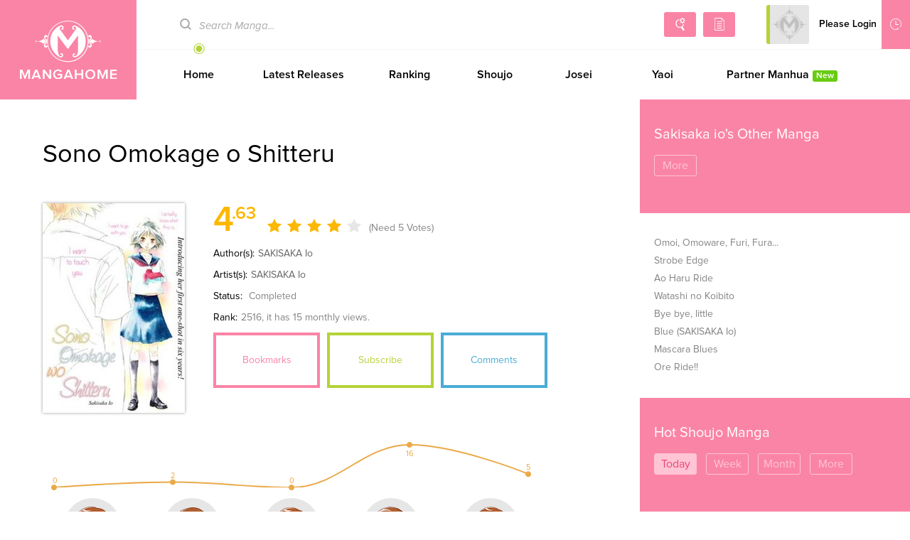

--- FILE ---
content_type: text/html; charset=utf-8
request_url: http://www.mangahome.com/manga/sono_omokage_o_shitteru
body_size: 6810
content:
<!DOCTYPE html><html><head>    <meta http-equiv="Content-Type" content="text/html; charset=utf-8" />    <title>Sono Omokage o ShitteruManga - Read Sono Omokage o Shitteru Manga Online For Free!</title>    <meta name="keywords" content="Sono Omokage o Shitteru，Sono Omokage o Shitteru manga, Sono Omokage o Shitteru manga online, read Sono Omokage o Shitteru manga, Sono Omokage o Shitteru manga chapters">    <meta name="description" content="She didn’t want to fall in love but then, she met a boy she became interested in...">    <meta name="og:title" content="Manga Home - Read Shoujo manga online for free!" />    <meta name="og:site_name" content="http://www.mangahome.com" />    <meta name="og:type" content="website" />    <meta name="og:url" content="http://www.mangahome.com" />    <meta name="og:image" content="http://www.mangahome.com/media/images/fbshare.jpg" />    <meta name="og:description" content="Read your favorite shoujo manga online for free, at best online manga reading site for girls!" />    <meta property="fb:app_id" content="1482874515344789" />    <meta name="fb:admins" content="100008320095886" />    <meta content='width=device-width, user-scalable=no, maximum-scale=1.0, initial-scale=1.0' name='viewport'>    <meta name="csrf-param" content="_csrf">    <meta name="csrf-token" content="cC40YmhPei02YAwzWwYVWENDADVdBSxEPWkHFz9.QkMcZX80PiowWA==">    <meta name="apple-mobile-web-app-title" content="mangahome.com">    <meta name="apple-mobile-web-app-status-bar-style" content="black" />    <meta name="format-detection" content="telephone=no, email=no" />    <link rel="stylesheet" type="text/css" href="//static.mangahome.com/v20251022/mangahome/css/all.css">    <link type="image/x-icon" href="//static.mangahome.com/v20251022/mangahome/images/favicon.ico" rel="Shortcut Icon">    <link rel="apple-touch-icon-precomposed" href="//static.mangahome.com/v20251022/mangahome/images/touch-icon-iphone.jpg">    <link rel="apple-touch-icon-precomposed" sizes="72x72" href="//static.mangahome.com/v20251022/mangahome/images/touch-icon-ipad.jpg">    <link rel="apple-touch-icon-precomposed" sizes="114x114" href="//static.mangahome.com/v20251022/mangahome/images/touch-icon-iphone4.jpg">    <link rel="apple-touch-icon-precomposed" sizes="144x144" href="//static.mangahome.com/v20251022/mangahome/images/touch-icon-ipad2.jpg">    <link rel="manga" href="//static.mangahome.com/v20251022/mangahome/images/icon.jpg"></head><body>    <div class="menusub-content">        <div class="menusub-search">            <form action="/search">                <input type="text" name="name" placeholder="Search Manga..." class="search-text"><input type="submit" value="&#xe600" class="search-icon iconfont">            </form>        </div>        <div class="menusub-user">            <ul class="menu-user">                <li><a href="/"><i class="home-icon iconfont"></i>Home</a></li>                <li><a href="/directory"><i class="directory-icon iconfont"></i>Manga Directory</a></li>                <li><a href="/advsearch"><i class="searchadvanced-icon iconfont"></i>Advanced Search</a></li>                <li id="mbHistoryList">                    <a href="javascript:void(0);"><i class="history-icon iconfont"></i>Reading History</a>                </li>            </ul>        </div>    </div>    <div class="site-content"><!-- header begin  --><header class="header clearfix">    <a class="logo" href="/">MangaHome</a>    <div class="header-content">        <div class="header-top clearfix">            <div class="header-topsearch">                <form action="/search">                    <i class="search-icon iconfont"></i><input type="text" placeholder="Search Manga..." name="name" class="ui-autocomplete-input" id="query" value="" />                </form>            </div>            <div class="header-topuser">                <a href="/advsearch" class="searchadvanced-icon iconfont" title="Advanced Search"></a>                <a href="/directory" class="mangalist-icon iconfont" title="Manga Directory"></a>                <div class="header-topusermain">                    <div class="header-topuserinfo">                        <a href="javascript:;" class="topuserinfo-avatar">                            <img src="//static.mangahome.com/v20251022/mangahome/images/avatar.jpg" onerror="this.src = '//static.mangahome.com/v20251022/mangahome/images/avatar.jpg'" class="avatar_user" />                            <span>Please Login</span>                        </a>                        <ul>                            <li><a href="/login"><i class="myzone-icon iconfont"></i>Login</a></li>                            <li><a href="/register"><i class="signout-icon iconfont"></i>Sign Up</a></li>                        </ul>                    </div>                    <div class="header-historylist">                        <a href="javascript:;" class="tophistory-btn"><i class="history-icon iconfont"></i>Reading History</a>                        <ul id="historyList">                            <li><a>No history yet</a></li>                        </ul>                    </div>                </div>            </div>        </div>        <ul class="header-menu">            <li   ><a href="/">Home</a></li>            <li   ><a href="/latest/shoujo">Latest Releases</a></li>            <li   ><a href="/rank">Ranking</a></li>            <li   ><a href="/shoujo">Shoujo</a></li>            <li   ><a href="/josei">Josei</a></li>            <li  ><a href="/yaoi">Yaoi</a></li>            <li  ><a href="/author/Saiko+Plus">Partner Manhua<em class="sup-textnew" style="margin-left:5px">New</em></a></li>        </ul>    </div></header><header class="mobile-header">    <div class="mobile-headertop clearfix">        <span class="menusub-icon iconfont"></span>        <a class="logo" href="/"></a>        <div class="header-topusermain">            <div class="header-topuserinfo">                <a href="javascript:;" class="topuserinfo-avatar">                    <img src="//static.mangahome.com/v20251022/mangahome/images/avatar.jpg" onerror="this.src = '//static.mangahome.com/v20251022/mangahome/images/avatar.jpg'" class="avatar_user" />                    <span>Please Login</span>                </a>                <ul>                    <li><a href="/login"><i class="myzone-icon iconfont"></i>Login</a></li>                    <li><a href="/register"><i class="signout-icon iconfont"></i>Sign Up</a></li>                </ul>            </div>        </div>    </div>    <ul class="mobile-headernav clearfix">        <li><a href="/latest/shoujo">Latest Releases</a></li>        <li><a href="/rank">Ranking</a></li>        <li><a href="/shoujo">Shoujo</a></li>        <li><a href="/yaoi">Yaoi</a></li>    </ul></header><!-- header end  -->        <section class="main clearfix">            <div class="widscreen floathere">                <div class="aside-left">                    <div class="main-content">                        <div class="manga-detail">                            <h1>Sono Omokage o Shitteru</h1>                            <div class="manga-detailtop">                                <div class="clearfix">                                    <img src="http://fmcdn.mangahere.com/store/manga/13234/ocover.jpg?token=b93fc428c5757abcd9d5fbcae33c23944d6bceae&ttl=1769050800&v=1379829715" title="Sono Omokage o Shitteru" onerror="this.src = '//static.mangahome.com/v20251022/mangahome/images/manga_cover.jpg'" class="detail-cover" />                                    <div class="detail-info">                                        <p>                                            <span class="star-score" id="rate">                                                <i class="score-number">4<em>.63</em></i>                                                <i class="iconfont star-icon"></i>                                                <i class="iconfont star-icon"></i>                                                <i class="iconfont star-icon"></i>                                                <i class="iconfont star-icon"></i>                                                <i class="iconfont starempty star-icon"></i>                                            </span>                                            <span class="count-number mobile-none">(Need 5 Votes)</span>                                        </p>                                        <p>                                            <span>Author(s):</span><span class="mobile-none"><a href="/author/SAKISAKA+Io" style="color:#666;" title="SAKISAKA Io">SAKISAKA Io</a></span>                                        </p>                                        <p>                                            <span>Artist(s):</span><span class="mobile-none"><a href="/artist/SAKISAKA+Io" style="color:#666;" title="SAKISAKA Io">SAKISAKA Io</a></span>                                        </p>                                        <p>                                            <span>Status:</span> Completed                                        </p>                                        <p><span>Rank:</span>2516<span class="mobile-none">, it has 15 monthly views.</span></p>                                        <p class="pc-none"><a href="javascript:void(0);" class="btn-read" style='background-color:#ccc'>Start Reading</a></p>                                    </div>                                    <div class="manga-detailtopbtn">                                        <div class="detailtopbtn">                                            <a class="btn-bookmarks" href="javascript:void(0);">Bookmarks</a>                                            <a class="btn-subsctibe" href="javascript:void(0);">Subscribe</a>                                            <a class="btn-comments" href="/comments/manga/sono_omokage_o_shitteru">Comments</a>                                        </div>                                        <div>                                            <span class='st_facebook_hcount' displayText='Facebook' st_url="http://www.mangahome.com/manga/sono_omokage_o_shitteru"></span>                                            <span class='st_twitter_hcount' displayText='Tweet' st_via="mangahome"></span>                                            <span class='st_sharethis_hcount' displayText='Share' st_via="mangahome"></span>                                        </div>                                    </div>                                </div>                            </div>                            <div id="container" style="min-width: 310px;max-width:700px;height: 100px;"></div>                            <div class="emou">                                <ul class="feeling em-list clearfix">                                    <li data-id="1"><div class="empic lol"></div>LOL</li>                                    <li data-id="2"><div class="empic cry"></div>Cried</li>                                    <li data-id="3"><div class="empic sca"></div>Scared</li>                                    <li data-id="4"><div class="empic bea"></div>Beautiful</li>                                    <li data-id="5"><div class="empic awe"></div>Awesome</li>                                </ul>                            </div>                            <div class="manga-detailmiddle">                                <p>                                    <span>Alternative Name:</span>                                    似曾相识燕归来;Sono Omokage Shitteru;Sono Omokage wo Shitteru                                <p>                                    <span>Genre(s):</span>                                    <a href="/romance">Romance</a>                                    ,                                    <a href="/shoujo">Shoujo</a>                                </p>                                <p>                                    <span>Summary:</span><br>                                <p class="hide mobile-none">                                    She didn’t want to fall in love but then, she met a boy she became interested in...                                </p>                                <p class="pc-none hide">                                    She didn’t want to fall in love but then, she met a boy she became interested in...                                </p>                                <p id="show" style="display: none">She didn’t want to fall in love but then, she met a boy she became interested in...&nbsp;<a class="moreicon moreicon-red" href="javascript:void(0);" onclick="cut_hide()">Less</a></p>                                </p>                            </div>                            <div class="m-ads">                            </div>                            <div class="manga-detailchapter">                                <div style="text-align: center;">The series Sono Omokage o Shitteru has been licensed, it is not available in Mangahome. </div>                            </div>                                <div class="manga-detailalso">                                    <div class="title-one">You May Also Like</div>                                    <ul class="postbig-list">                                        <li>                                            <div class="postbig">                                                <a href="/manga/the_terminally_ill_young_master_of_the_baek_clan" class="postbig-info manga-tip" rel="The Terminally Ill Young Master of the Baek Clan">                                                    <div class="postbig-cover"><img src="http://fmcdn.mangahere.com/store/manga/44413/ocover.jpg?token=396448382ed3fad62e178aecca2a31d71d7e9610&ttl=1769050800&v=1768965958" onerror="this.src='//static.mangahome.com/v20251022/mangahome/images/manga_cover.jpg'" alt="The Terminally Ill Young Master of the Baek Clan" /></div>                                                    <p class="title">The Terminally I...</p>                                                </a>                                            </div>                                        </li>                                        <li>                                            <div class="postbig">                                                <a href="/manga/kishi_danchou_no_elf_san_datte_otome_ga_shitai" class="postbig-info manga-tip" rel="Kishi Danchou no Elf-san Datte Otome ga shitai">                                                    <div class="postbig-cover"><img src="http://fmcdn.mangahere.com/store/manga/45106/ocover.jpg?token=37a7346debfac3e9c45bfee5bb00acc19c7ac2ba&ttl=1769050800&v=1768965956" onerror="this.src='//static.mangahome.com/v20251022/mangahome/images/manga_cover.jpg'" alt="Kishi Danchou no Elf-san Datte Otome ga shitai" /></div>                                                    <p class="title">Kishi Danchou no...</p>                                                </a>                                            </div>                                        </li>                                        <li>                                            <div class="postbig">                                                <a href="/manga/i_want_to_live_on_my_own_in_this_world_alas" class="postbig-info manga-tip" rel="I Want to Live on My Own in This World. Alas...">                                                    <div class="postbig-cover"><img src="http://fmcdn.mangahere.com/store/manga/47174/ocover.jpg?token=69f5d2d3af6b193871a158a07fde5bf59e60ad4f&ttl=1769050800&v=1768965348" onerror="this.src='//static.mangahome.com/v20251022/mangahome/images/manga_cover.jpg'" alt="I Want to Live on My Own in This World. Alas..." /></div>                                                    <p class="title">I Want to Live o...</p>                                                </a>                                            </div>                                        </li>                                        <li>                                            <div class="postbig">                                                <a href="/manga/toumei_otoko_to_ningen_onna_sonouchi_fuufu_ni_naru_futari" class="postbig-info manga-tip" rel="Toumei Otoko to Ningen Onna ~Sonouchi Fuufu ni Naru Futari~">                                                    <div class="postbig-cover"><img src="http://fmcdn.mangahere.com/store/manga/41340/ocover.jpg?token=dc53cb1c6acf6aa1d954b0d2ac735bca3838b61e&ttl=1769050800&v=1768965401" onerror="this.src='//static.mangahome.com/v20251022/mangahome/images/manga_cover.jpg'" alt="Toumei Otoko to Ningen Onna ~Sonouchi Fuufu ni Naru Futari~" /></div>                                                    <p class="title">Toumei Otoko to ...</p>                                                </a>                                            </div>                                        </li>                                        <li>                                            <div class="postbig">                                                <a href="/manga/solo_spell_caster" class="postbig-info manga-tip" rel="Solo Spell Caster">                                                    <div class="postbig-cover"><img src="http://fmcdn.mangahere.com/store/manga/37442/ocover.jpg?token=ce6c9c7371e841ac0e0c0eab24b8d6089f5f4a16&ttl=1769050800&v=1768965347" onerror="this.src='//static.mangahome.com/v20251022/mangahome/images/manga_cover.jpg'" alt="Solo Spell Caster" /></div>                                                    <p class="title">Solo Spell Caste...</p>                                                </a>                                            </div>                                        </li>                                        <li>                                            <div class="postbig">                                                <a href="/manga/becoming_a_special_unit_mage_in_another_world" class="postbig-info manga-tip" rel="Becoming a Special Unit Mage in Another World">                                                    <div class="postbig-cover"><img src="http://fmcdn.mangahere.com/store/manga/46508/ocover.jpg?token=7a3fdf0ef0ecc8ecb5ce849dd85a31e572409f66&ttl=1769050800&v=1768965129" onerror="this.src='//static.mangahome.com/v20251022/mangahome/images/manga_cover.jpg'" alt="Becoming a Special Unit Mage in Another World" /></div>                                                    <p class="title">Becoming a Speci...</p>                                                </a>                                            </div>                                        </li>                                    </ul>                                </div>                        </div>                    </div>                </div>            </div>            <div class="aside-right">                    <div class="aside-righttop">                        <p> Sakisaka io's Other Manga</p>                        <ul class="tab-nav">                            <li><a href="/author/SAKISAKA+Io">More</a></li>                        </ul>                    </div>                    <div class="aside-rightmain">                        <ul class="text-list notype-list">                            <li><a href="/manga/omoi_omoware_furi_furare">Omoi, Omoware, Furi, Fura...</a></li>                            <li><a href="/manga/strobe_edge">Strobe Edge</a></li>                            <li><a href="/manga/ao_haru_ride">Ao Haru Ride</a></li>                            <li><a href="/manga/watashi_no_koibito">Watashi no Koibito</a></li>                            <li><a href="/manga/bye_bye_little">Bye bye, little</a></li>                            <li><a href="/manga/blue_sakisaka_io">Blue (SAKISAKA Io)</a></li>                            <li><a href="/manga/mascara_blues">Mascara Blues</a></li>                            <li><a href="/manga/ore_ride">Ore Ride!!</a></li>                        </ul>                    </div>                    <div class="aside-righttop">                        <p>Hot Shoujo Manga</p>                        <ul class="tab-nav">                            <li class="tabnav select"><a href="javascript:void(0);">Today</a></li>                            <li class="tabnav"><a href="javascript:void(0);">Week</a></li>                            <li class="tabnav"><a href="javascript:void(0);">Month</a></li>                            <li><a href="/rank/">More</a></li>                        </ul>                    </div>                    <div class="table-content">                        <div class="aside-rightmain">                            <ul class="text-list">                                <li><a href="/manga/namaikizakari">Namaikizakari.</a></li>                                <li><a href="/manga/haru_matsu_bokura">Haru Matsu Bokura</a></li>                                <li><a href="/manga/ougon_no_ringo">Ougon no Ringo</a></li>                                <li><a href="/manga/kimi_wa_ore_ga_suki_datte_ittara_donna_kao_suru_darou">Kimi wa, Ore ga Suki Datte Ittara Donna Kao Suru Darou.</a></li>                                <li><a href="/manga/savor_the_taste">Savor the Taste</a></li>                                <li><a href="/manga/coffee_vanilla">Coffee & Vanilla</a></li>                                <li><a href="/manga/there_is_no_mercy">There Is No Mercy</a></li>                                <li><a href="/manga/jiyuu_kimama_na_seireihime">Jiyuu Kimama na Seireihime</a></li>                                <li><a href="/manga/here_comes_the_silver_spoon">Here Comes the Silver Spoon!</a></li>                                <li><a href="/manga/the_despised_granddaughter_of_the_murim_clan">The Despised Granddaughter of the Murim Clan</a></li>                            </ul>                        </div>                        <div class="aside-rightmain" style="display:none;">                            <ul class="text-list">                                <li><a href="/manga/haru_matsu_bokura">Haru Matsu Bokura</a></li>                                <li><a href="/manga/my_boyfriend_is_a_jinyiwei">My Boyfriend is a Jinyiwei</a></li>                                <li><a href="/manga/namaikizakari">Namaikizakari.</a></li>                                <li><a href="/manga/charai_hayama_ni_kyun_to_kita">Charai Hayama ni Kyun to Kita</a></li>                                <li><a href="/manga/ookami_heika_no_hanayome">Ookami-heika no Hanayome</a></li>                                <li><a href="/manga/sono_voice_yuuryou_desu_ka">Sono Voice, Yuuryou Desu ka?</a></li>                                <li><a href="/manga/coffee_vanilla">Coffee & Vanilla</a></li>                                <li><a href="/manga/kimi_wa_ore_ga_suki_datte_ittara_donna_kao_suru_darou">Kimi wa, Ore ga Suki Datte Ittara Donna Kao Suru Darou.</a></li>                                <li><a href="/manga/tonari_wa_nani_o_kuu_hito_zo">Tonari wa Nani o Kuu Hito zo</a></li>                                <li><a href="/manga/from_maid_to_mother">From Maid to Mother</a></li>                            </ul>                        </div>                        <div class="aside-rightmain" style="display:none;">                            <ul class="text-list">                                <li><a href="/manga/namaikizakari">Namaikizakari.</a></li>                                <li><a href="/manga/my_boyfriend_is_a_jinyiwei">My Boyfriend is a Jinyiwei</a></li>                                <li><a href="/manga/sono_voice_yuuryou_desu_ka">Sono Voice, Yuuryou Desu ka?</a></li>                                <li><a href="/manga/ookami_heika_no_hanayome">Ookami-heika no Hanayome</a></li>                                <li><a href="/manga/l_dk">L-DK</a></li>                                <li><a href="/manga/coffee_vanilla">Coffee & Vanilla</a></li>                                <li><a href="/manga/haru_matsu_bokura">Haru Matsu Bokura</a></li>                                <li><a href="/manga/kimi_wa_ore_ga_suki_datte_ittara_donna_kao_suru_darou">Kimi wa, Ore ga Suki Datte Ittara Donna Kao Suru Darou.</a></li>                                <li><a href="/manga/tonari_wa_nani_o_kuu_hito_zo">Tonari wa Nani o Kuu Hito zo</a></li>                                <li><a href="/manga/ougon_no_ringo">Ougon no Ringo</a></li>                            </ul>                        </div>                    </div>                    <div class="aside-rightmain">                        <div class="fb-page" data-href="https://www.facebook.com/mangahomelife/" data-tabs="timeline" data-width="306" data-height="500" data-small-header="false" data-adapt-container-width="true" data-hide-cover="false" data-show-facepile="false">                            <blockquote cite="https://www.facebook.com/mangahomelife/" class="fb-xfbml-parse-ignore">                                <a href="https://www.facebook.com/mangahomelife/">Manga Home</a>                            </blockquote>                        </div>                    </div>            </div>        </section>        <div id="fb-root"></div>        <!-- footer begin -->        <footer>            <ul class="footer-affiliates">                <li>Affiliates</li>                <li><a href="https://z6.com/" title="Anime Products" target="_blank">Anime Products</a></li>                <li><a href="http://www.mangahere.co" title="Mangahere" target="_blank">Mangahere</a></li>                <li><a href="http://www.mangatown.com" title="Mangatown" target="_blank">Mangatown</a></li>                <li><a href="http://mangafox.me" title="Mangafox" target="_blank">Mangafox</a></li>                <li><a href="https://onlyshoujo.tumblr.com" title="Only Shoujo" target="_blank">Only Shoujo</a></li>            </ul>            <div class="footer-info">                <ul>                    <li><a href="/privacy">Privacy Policy</a></li>                    <li><a href="/terms">Terms of Service</a></li>                    <li><a href="/contact">Contact Us</a></li>                    <li><a href="/sitemap.xml">Sitemap</a></li>                    <li><a href="/request_manga">Request Manga</a></li>                </ul>                <span>&copy 2015 MangaHome.com.</span>            </div>        </footer>        <!-- footer end -->        <div id="back-top" class="iconfont"></div>        <!-- back top end  -->        <div class="contentcover"></div>    </div>        <script type="text/javascript" src="//static.mangahome.com/v20251022/mangahome/js/jquery-1.8.3.min.js"></script>        <script type="text/javascript" src="//static.mangahome.com/v20251022/mangahome/js/jquery-ui.min.js"></script>        <script type="text/javascript" src="//static.mangahome.com/v20251022/mangahome/js/history.js"></script>        <script type="text/javascript" src="//platform.bidgear.com/hb-mangahome.com/prebid.js?v=1.1" async></script>        <script type="text/javascript" src="//static.mangahome.com/v20251022/mangahome/js/base.js"></script>        <script type="text/javascript" src="//static.mangahome.com/v20251022/mangahome/js/default.js"></script>        <script type="text/javascript" src="//static.mangahome.com/v20251022/mangahome/js/jquery.touchy.min.js"></script>        <script type="text/javascript" src="/ajax/async"></script>        <script type="text/javascript" src="//static.mangahome.com/v20251022/mangahome/js/comm.js"></script>        <script type="text/javascript" src="//w.mangahome.com/ajax/manga?series_id=13234" async defer></script>        <script type="text/javascript" src="//static.mangahome.com/v20251022/mangahome/js/highcharts.js"></script>        <script type="text/javascript" src="//static.mangahome.com/v20251022/mangahome/js/comic.js"></script>        <script type="text/javascript" src="//static.mangahome.com/v20251022/mangahome/js/yb.js"></script>        <script type="text/javascript">            var feelingData = '[0,2,0,16,5]';            var feelingData = $.parseJSON(feelingData);            var series_id = 13234;            var btnFlag = {};            var rating=4.63;        </script>        <script type="text/javascript" src="https://ws.sharethis.com/button/buttons.js"></script>        <script type="text/javascript">            $(function () {                stLight.options({ publisher: "e962e35a-f2c0-4cff-b1aa-9c2b4217bfb4", doNotHash: false, doNotCopy: false, hashAddressBar: false, servicePopup: true });            });        </script>        <div style="display:none">            <script type="text/javascript">
var _gaq = _gaq || [];
  _gaq.push(['_setAccount', 'UA-122690295-3']);
  _gaq.push(['_setDomainName', 'none']);
  _gaq.push(['_setAllowLinker', true]);
  _gaq.push(['_trackPageview']);

    (function () {
        var ga = document.createElement('script'); ga.type = 'text/javascript'; ga.async = true;
        ga.src = ('https:' == document.location.protocol ? 'https://ssl' : 'http://www') + '.google-analytics.com/ga.js';
        var s = document.getElementsByTagName('script')[0]; s.parentNode.insertBefore(ga, s);
ga = document.createElement('script'); ga.type = 'text/javascript'; ga.async = true;
    })();
</script>        <script type="text/javascript">
            window.fbAsyncInit = function () {
                FB.init({
                    appId: '156835331805722',
                    xfbml: true,
                    version: 'v2.10'
                });
                FB.AppEvents.logPageView();
            };
            (function (d, s, id) {
                var js, fjs = d.getElementsByTagName(s)[0];
                if (d.getElementById(id)) { return; }
                js = d.createElement(s); js.id = id;
                js.src = "https://connect.facebook.net/en_US/sdk.js";
                fjs.parentNode.insertBefore(js, fjs);
            }(document, 'script', 'facebook-jssdk'));
        </script><script type="text/javascript"> 
(function () {
                function async_load(script_url) {
                    var protocol = ('https:' == document.location.protocol ? 'https://' : 'http://');
                    var s = document.createElement('script'); s.src = protocol + script_url;
                    var x = document.getElementsByTagName('script')[0]; x.parentNode.insertBefore(s, x);
                }
                bm_website_code = '95F97680A9F74702';
                jQuery(document).ready(function () { async_load('asset.pagefair.com/measure.min.js') });
                jQuery(document).ready(function () { async_load('asset.pagefair.net/ads.min.js') });
})();
</script><script async src="https://www.googletagmanager.com/gtag/js?id=G-CE9V1MFXF5"></script>
<script>
  window.dataLayer = window.dataLayer || [];
  function gtag(){dataLayer.push(arguments);}
  gtag('js', new Date());

  gtag('config', 'G-CE9V1MFXF5');
</script><script>
var _hmt = _hmt || [];
(function() {
  var hm = document.createElement("script");
  hm.src = "https://hm.baidu.com/hm.js?3bad11c07c9b4d09688f89c25ea11ade";
  var s = document.getElementsByTagName("script")[0]; 
  s.parentNode.insertBefore(hm, s);
})();
</script>
<script>
var _hmt = _hmt || [];
(function() {
  var hm = document.createElement("script");
  hm.src = "https://hm.baidu.com/hm.js?9cae571161ebc1d4ba234872316bea54";
  var s = document.getElementsByTagName("script")[0]; 
  s.parentNode.insertBefore(hm, s);
})();
</script>
        </div>        <div style="display:none">                    </div><script defer src="https://static.cloudflareinsights.com/beacon.min.js/vcd15cbe7772f49c399c6a5babf22c1241717689176015" integrity="sha512-ZpsOmlRQV6y907TI0dKBHq9Md29nnaEIPlkf84rnaERnq6zvWvPUqr2ft8M1aS28oN72PdrCzSjY4U6VaAw1EQ==" data-cf-beacon='{"version":"2024.11.0","token":"f42ba52938c64c6ba1086350a964f98d","r":1,"server_timing":{"name":{"cfCacheStatus":true,"cfEdge":true,"cfExtPri":true,"cfL4":true,"cfOrigin":true,"cfSpeedBrain":true},"location_startswith":null}}' crossorigin="anonymous"></script>
</body></html>

--- FILE ---
content_type: application/javascript
request_url: http://static.mangahome.com/v20251022/mangahome/js/comm.js
body_size: 1336
content:
$(function () {
    var paras = $('.slides li');
    var rand = Math.floor(Math.random() * paras.length);
    paras.eq(rand).addClass('mobile-none');
    paras.eq(rand - 1).addClass('mobile-none');

    $.ajaxSetup({
        beforeSend: function (jqXHR, settings) {
            if (settings.type == 'POST') {
                settings.data = settings.data + '&_csrf=' + $('meta[name="csrf-token"]').attr("content");
                return true;
            }
        }
    });
    if ($('.header-menu .select').size() == 0) {
        $('.header-menu li:first').addClass('select');
    }
    var $t, leftX, newWidth;
    $('.header-menu').append('<i class="menuhover-icon iconfont"></i>');
    var $menuhover = $('.menuhover-icon');
    //alert($(".select").width())
    $menuhover.width($(".select").width()).css('left', $('.select a').position().left).data('rightLeft', $menuhover.position().left).data('rightWidth', $menuhover.width());
    $('.header-menu li').find('a').hover(function () {
        $t = $(this);
        leftX = $t.position().left;
        newWidth = $t.parent().width();
        $menuhover.stop().animate({
            left: leftX,
            width: newWidth
        }, 300);
    }, function () {
        $menuhover.stop().animate({
            left: $menuhover.data('rightLeft'),
            width: $menuhover.data('rightWidth')
        }, 300)
    })
    var cache = {}, lastXhr;
    $("#query").autocomplete({
        source: function (d, e) {
            var f = d.term;
            if (f in cache) {
                e(cache[f]);
                return
            }
            var f = d.term;
            if (f in cache) {
                e(cache[f]);
                return;
            }
            lastXhr = $.getJSON("/ajax/search", d,
                function (a, b, c) {
                    cache[f] = a;
                    if (c === lastXhr) {
                        e(a)
                    }
                })
        },
        minLength: 2,
        focus: function (a, b) {
            a.preventDefault();
            return false
        },
        select: function (a, b) {
            document.location.href = b.item[6]
        },
        position: {
            offset: "0 5"
        }
    }).data("autocomplete")._renderItem = function (a, b) {
        var c = this.term.split(' ').join('|');
        var d = new RegExp("(" + c + ")", "gi");
        var t = '<a href="' + b[6] + '">';
        t += '<div class="pic"><img src="' + b[5] + '"></div>';
        t += '<div class="info">';
        t += '<p>' + b[1].replace(d, "<strong>$1</strong>");
        if (b[4] != '') {
            t += '<em class="s"> by ' + b[4] + "</em>"
        }
        t += '</p>';
        t += '<p>' + b[3] + '</p></div>';
        t += '</a>';

        return $("<li></li>").data("item.autocomplete", b).append(t).appendTo(a)
    };
    $("#query").focus(function () {
        if (this.value == this.defaultValue) {
            this.value = '';
        }
        if (this.value.length > 1) $('.ui-autocomplete').show()
    });
    $("#query").focusout(function () {
        if (this.value == '') {
            this.value = this.defaultValue;
        }
    });
    //登陆
    if (iflogined) {
        $('.topuserinfo-avatar').first().addClass('top-username');
        $('.topuserinfo-avatar img').attr('src', avatarUrl);
        $('.topuserinfo-avatar span').text(iflogined);
        $('.header-topuserinfo ul').html(
            '<li><a href="/bookmark"><i class="myzone-icon iconfont"></i>My Zone</a></li><li><a href="/logout"><i class="signout-icon iconfont"></i>Sign Out</a></li>'
        );
    }
    if (unread) {
        $('.topuserinfo-avatar').prepend('<em>' + unread + '</em>');
    }
});
